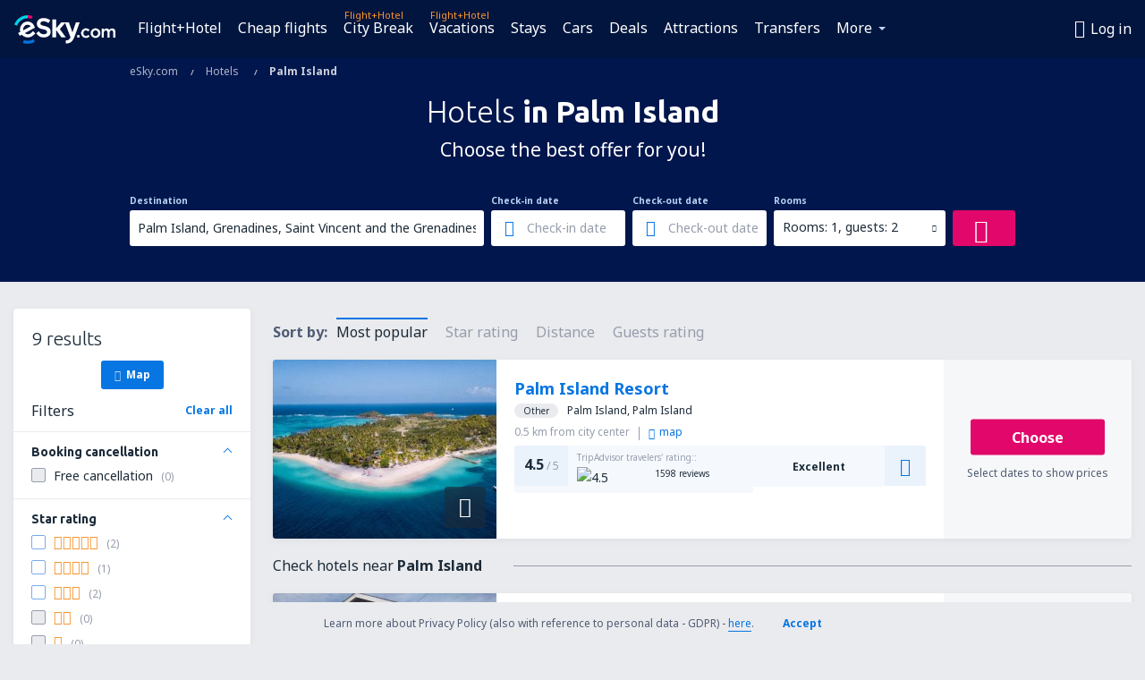

--- FILE ---
content_type: text/html; charset=utf-8
request_url: https://www.google.com/recaptcha/api2/aframe
body_size: 135
content:
<!DOCTYPE HTML><html><head><meta http-equiv="content-type" content="text/html; charset=UTF-8"></head><body><script nonce="pNfUWUtcRthNSUyIAgw6jg">/** Anti-fraud and anti-abuse applications only. See google.com/recaptcha */ try{var clients={'sodar':'https://pagead2.googlesyndication.com/pagead/sodar?'};window.addEventListener("message",function(a){try{if(a.source===window.parent){var b=JSON.parse(a.data);var c=clients[b['id']];if(c){var d=document.createElement('img');d.src=c+b['params']+'&rc='+(localStorage.getItem("rc::a")?sessionStorage.getItem("rc::b"):"");window.document.body.appendChild(d);sessionStorage.setItem("rc::e",parseInt(sessionStorage.getItem("rc::e")||0)+1);localStorage.setItem("rc::h",'1768981789827');}}}catch(b){}});window.parent.postMessage("_grecaptcha_ready", "*");}catch(b){}</script></body></html>